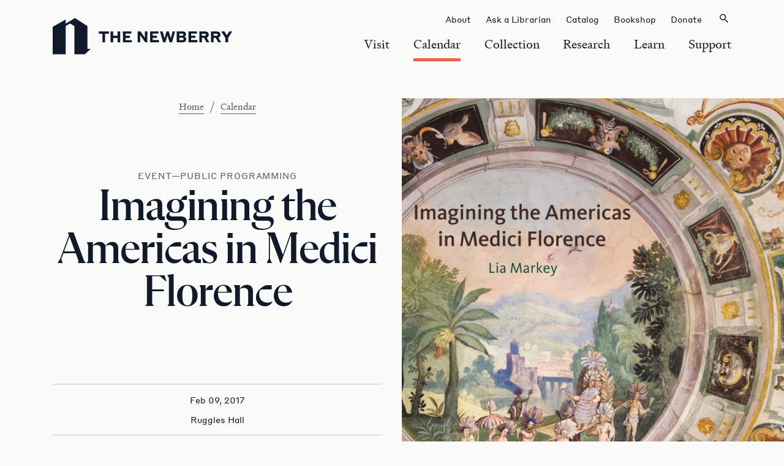

--- FILE ---
content_type: text/html; charset=UTF-8
request_url: https://www.newberry.org/calendar/imagining-the-americas-in-medici-florence
body_size: 12512
content:


<!DOCTYPE html>
<html lang="en-US">
	<head>
<meta charset="utf-8">
<meta name="viewport" content="width=device-width, initial-scale=1">
<!-- ENV: production -->

<meta name="generator" content="Craft CMS">

<link href="https://www.newberry.org/build/styles/main.css?id=984e3de23fe020da543a20076639b37e" rel="stylesheet">

<link rel="author" href="https://www.newberry.org/humans.txt">
<link rel="icon" href="https://www.newberry.org/build/images/favicon.ico?id=d41d8cd98f00b204e9800998ecf8427e" sizes="any">
<link rel="manifest" href="/site.webmanifest">

<!-- favicon -->
<link rel="apple-touch-icon" sizes="57x57" href="/favicon/apple-icon-57x57.png">
<link rel="apple-touch-icon" sizes="60x60" href="/favicon/apple-icon-60x60.png">
<link rel="apple-touch-icon" sizes="72x72" href="/favicon/apple-icon-72x72.png">
<link rel="apple-touch-icon" sizes="76x76" href="/favicon/apple-icon-76x76.png">
<link rel="apple-touch-icon" sizes="114x114" href="/favicon/apple-icon-114x114.png">
<link rel="apple-touch-icon" sizes="120x120" href="/favicon/apple-icon-120x120.png">
<link rel="apple-touch-icon" sizes="144x144" href="/favicon/apple-icon-144x144.png">
<link rel="apple-touch-icon" sizes="152x152" href="/favicon/apple-icon-152x152.png">
<link rel="apple-touch-icon" sizes="180x180" href="/favicon/apple-icon-180x180.png">
<link rel="icon" type="image/png" sizes="192x192"  href="/favicon/android-icon-192x192.png">
<link rel="icon" type="image/png" sizes="32x32" href="/favicon/favicon-32x32.png">
<link rel="icon" type="image/png" sizes="96x96" href="/favicon/favicon-96x96.png">
<link rel="icon" type="image/png" sizes="16x16" href="/favicon/favicon-16x16.png">
<link rel="manifest" href="/favicon/manifest.json">
<meta name="msapplication-TileColor" content="#ffffff">
<meta name="msapplication-TileImage" content="/favicon/ms-icon-144x144.png">
<meta name="theme-color" content="#ffffff">


<script>
	var ajax = new XMLHttpRequest();
	ajax.open('GET', '/build/spritemap.svg', true);
	ajax.send();
	ajax.onload = function(e) {
		var div = document.createElement('div');
		div.className = 'svg-defs d-none';
		div.setAttribute('aria-hidden', 'true');
		div.innerHTML = ajax.responseText;
		document.body.insertBefore(div, document.body.childNodes[0]);
	}
</script>
<title>Newberry Library | Imagining the Americas in Medici Florence</title>
<script>window.dataLayer = window.dataLayer || [];
function gtag(){dataLayer.push(arguments)};
gtag('js', new Date());
gtag('config', 'G-2W9031YBFM', {'send_page_view': true,'anonymize_ip': false,'link_attribution': false,'allow_display_features': false});
</script>
<script>dataLayer = [];
(function(w,d,s,l,i){w[l]=w[l]||[];w[l].push({'gtm.start':
new Date().getTime(),event:'gtm.js'});var f=d.getElementsByTagName(s)[0],
j=d.createElement(s),dl=l!='dataLayer'?'&l='+l:'';j.async=true;j.src=
'https://www.googletagmanager.com/gtm.js?id='+i+dl;f.parentNode.insertBefore(j,f);
})(window,document,'script','dataLayer','GTM-WGWKH4H');
</script>
<script>!function(f,b,e,v,n,t,s){if(f.fbq)return;n=f.fbq=function(){n.callMethod?
n.callMethod.apply(n,arguments):n.queue.push(arguments)};if(!f._fbq)f._fbq=n;
n.push=n;n.loaded=!0;n.version='2.0';n.queue=[];t=b.createElement(e);t.async=!0;
t.src=v;s=b.getElementsByTagName(e)[0];s.parentNode.insertBefore(t,s)}(window,
document,'script','https://connect.facebook.net/en_US/fbevents.js');
fbq('init', '1718021515100270');
fbq('track', 'PageView');
</script><meta name="generator" content="SEOmatic">
<meta name="referrer" content="no-referrer-when-downgrade">
<meta name="robots" content="all">
<meta content="en_US" property="og:locale">
<meta content="Newberry Library" property="og:site_name">
<meta content="website" property="og:type">
<meta content="https://www.newberry.org/calendar/imagining-the-americas-in-medici-florence" property="og:url">
<meta content="Imagining the Americas in Medici Florence" property="og:title">
<meta content="https://www.newberry.org/uploads/transforms/_1200x630_crop_center-center_82_none/Imaging-Americas.jpg?mtime=1662503537" property="og:image">
<meta content="1200" property="og:image:width">
<meta content="630" property="og:image:height">
<meta content="https://www.instagram.com/newberrylibrary/?hl=en" property="og:see_also">
<meta content="https://www.youtube.com/channel/UC_Xbrmk9KQz6tUyyBlvCxlg" property="og:see_also">
<meta content="https://www.linkedin.com/company/newberry-library/" property="og:see_also">
<meta content="https://www.facebook.com/NewberryLibrary" property="og:see_also">
<meta content="https://twitter.com/NewberryLibrary" property="og:see_also">
<meta name="twitter:card" content="summary_large_image">
<meta name="twitter:site" content="@NewberryLibrary">
<meta name="twitter:creator" content="@NewberryLibrary">
<meta name="twitter:title" content="Imagining the Americas in Medici Florence">
<meta name="twitter:image" content="https://www.newberry.org/uploads/transforms/_800x418_crop_center-center_82_none/Imaging-Americas.jpg?mtime=1662503537">
<meta name="twitter:image:width" content="800">
<meta name="twitter:image:height" content="418">
<link href="https://www.newberry.org/calendar/imagining-the-americas-in-medici-florence" rel="canonical">
<link href="https://www.newberry.org" rel="home">
<link type="text/plain" href="https://www.newberry.org/humans.txt" rel="author"></head>
	<body class=""><script async src="https://www.googletagmanager.com/gtag/js?id=G-2W9031YBFM"></script>

<noscript><iframe src="https://www.googletagmanager.com/ns.html?id=GTM-WGWKH4H"
height="0" width="0" style="display:none;visibility:hidden"></iframe></noscript>

<noscript><img height="1" width="1" style="display:none"
src="https://www.facebook.com/tr?id=1718021515100270&ev=PageView&noscript=1" /></noscript>

		<a class="skip-link button" href="#primary-content"><span>Skip to content</span></a>
		<div id="viewportMod" class="viewportMod" aria-hidden="true"></div>

		

<header class="site-navigation">
  <div class="mobile-masthead">
    <div class="container">
                <a href="/" class="site-logo site-logo--dark">
        <span>Newberry Library</span>
        <svg width="300" height="60" viewBox="0 0 300 60" fill="none" xmlns="http://www.w3.org/2000/svg" aria-hidden="true">
            <path fill-rule="evenodd" clip-rule="evenodd" d="M57.5954 51.0007H62.995L53.1461 60H35.9971V13.4341L28.6681 8.94169L21.5983 13.2613V60H0V14.6004L21.5983 2.40461V9.30166L36.861 0L57.5954 13.4629V51.0007ZM92.8873 22.2025H76.3143V25.9174H82.4194V40.1723H86.739V25.9174H92.8873V22.2025ZM99.986 33.1168H107.531V40.1723H111.851V22.2025H107.531V29.258H99.986V22.2025H95.6663V40.1723H99.986V33.1168ZM130.152 22.2601H116.17L116.213 40.1723H131.03V36.515H120.519V32.9441H127.617V29.3155H120.519V25.8022H130.152V22.2601ZM153.175 40.1723H156.689L156.732 22.2025H152.628V32.7857L145.429 22.2025H140.519V40.1723H144.709V28.1924L153.175 40.1723ZM186.624 40.1723L190.008 28.6532L193.406 40.1723H197.481L202.549 22.1737H198.46L195.422 33.5632L192.182 22.1737H188.294L185.098 33.4624L182.031 22.1737H177.509L182.765 40.1723H186.624ZM214.86 22.1449H205.242L205.227 40.0859H214.774C218.92 40.0859 221.066 38.0557 221.066 34.9455C221.096 33.9626 220.79 32.9988 220.198 32.2134C219.607 31.428 218.765 30.8679 217.812 30.6258C218.618 30.4075 219.33 29.9295 219.838 29.2658C220.345 28.6021 220.62 27.7897 220.62 26.9541C220.62 24.06 218.604 22.1449 214.86 22.1449ZM209.46 29.1572V25.615H214.154C215.436 25.615 216.257 26.2054 216.257 27.3861C216.257 28.5668 215.436 29.1572 214.154 29.1572H209.46ZM209.46 36.6446V32.6129H214.025C215.796 32.6129 216.703 33.2608 216.703 34.5999C216.703 35.939 215.796 36.6446 214.025 36.6446H209.46ZM251.851 22.1449C255.825 22.1449 258.172 23.988 258.172 27.5157V27.5733C258.237 28.6315 257.946 29.6812 257.346 30.5553C256.746 31.4294 255.871 32.0776 254.86 32.3969L259.18 40.1723H254.658L250.483 32.8577H246.955V40.1723H242.635V22.1449H251.851ZM251.779 25.9174H246.912V29.2868H251.779C252.859 29.2868 253.766 28.7396 253.766 27.6021C253.766 26.4646 252.859 25.9174 251.779 25.9174ZM274.169 32.4257L278.589 40.2011L274.068 40.1723L269.907 32.8577H266.379V40.1723H262.059V22.2313H271.231C275.206 22.2313 277.553 24.0744 277.553 27.6021C277.614 28.6696 277.313 29.7264 276.699 30.6017C276.085 31.477 275.193 32.1196 274.169 32.4257ZM271.246 25.9174H266.379V29.2868H271.246C271.489 29.3191 271.737 29.3 271.972 29.2309C272.208 29.1617 272.426 29.044 272.613 28.8853C272.8 28.7266 272.952 28.5304 273.059 28.3094C273.166 28.0883 273.225 27.8474 273.233 27.6021C273.233 26.4646 272.311 25.9174 271.246 25.9174ZM285.774 40.2011H290.31V32.9585L297.02 22.2025H292.239L288.208 28.5236L284.19 22.2025H278.82L285.774 32.8577V40.2011ZM175.062 22.2025H161.08V40.1723H175.926V36.4574H165.386V32.8865H172.484V29.258H165.386V25.7446H175.062V22.2025ZM238.647 22.2025H224.68L224.622 40.1723H239.482V36.4574H228.942V32.8865H236.141V29.258H228.942V25.7446H238.647V22.2025Z" fill="#111A2A"/>
        </svg>
    </a>


      <div class="nav-wrapper">
        <div class="container">
          <div class="nav-interior">
                        <nav class="primary-nav">
              <ul>
                                                            <li>
    <button class="nav-trigger panel-trigger" data-nav-item="visit">
      <span>Visit</span>
    </button>
  </li>

                                                                              <li>
    <button class="nav-trigger -is-current panel-trigger" data-nav-item="calendar">
      <span>Calendar</span>
    </button>
  </li>

                                                                              <li>
    <button class="nav-trigger panel-trigger" data-nav-item="collection">
      <span>Collection</span>
    </button>
  </li>

                                                                              <li>
    <button class="nav-trigger panel-trigger" data-nav-item="research">
      <span>Research</span>
    </button>
  </li>

                                                                              <li>
    <button class="nav-trigger panel-trigger" data-nav-item="learn">
      <span>Learn</span>
    </button>
  </li>

                                                                              <li>
    <button class="nav-trigger panel-trigger" data-nav-item="support">
      <span>Support</span>
    </button>
  </li>

                                                </ul>
            </nav>

                        <nav class="secondary-nav">
              <ul>
                                        <li>
    <a class="nav-trigger -small" href="https://www.newberry.org/about" >
      <span>About</span>
    </a>
  </li>

                                        <li>
    <a class="nav-trigger -small" href="https://www.newberry.org/collection/ask-a-librarian" >
      <span>Ask a Librarian</span>
    </a>
  </li>

                                        <li>
    <a class="nav-trigger -small" href="https://i-share-nby.primo.exlibrisgroup.com/discovery/search?vid=01CARLI_NBY:CARLI_NBY&amp;lang=en" target="_blank" rel="noopener">
      <span>Catalog</span>
    </a>
  </li>

                                        <li>
    <a class="nav-trigger -small" href="https://bookshop.newberry.org/?_gl=1*2cmze7*_ga*MTI1Mjk3MzMzNC4xNzMwMTM5OTQx*_ga_2W9031YBFM*MTczMTcwNzQ5Ny43LjAuMTczMTcwNzQ5Ny42MC4wLjA." target="_blank" rel="noopener">
      <span>Bookshop</span>
    </a>
  </li>

                                        <li>
    <a class="nav-trigger -small" href="https://www.newberry.org/support/make-a-gift" >
      <span>Donate</span>
    </a>
  </li>

                                
                <li>
                  <a class="nav-trigger -small" href="https://www.newberry.org/search">
                    <span>Search</span>
                  </a>
                </li>
              </ul>
            </nav>
          </div>

          <div class="nav-panels">
                                                
  <div class="nav-panel" data-nav-panel="visit">
    <div class="container">
              <button class="close-panel-trigger">
          Back
        </button>
      
              <ul class="nav-panel-items">
                                                                <li>
                <a href="https://www.newberry.org/visit">
                  Visit
                                  </a>
              </li>
                                                                            <li>
                <a href="https://www.newberry.org/collection/use-in-person/readers-card">
                  Readers Card
                                  </a>
              </li>
                                                                            <li>
                <a href="https://www.newberry.org/visit/group-and-class-visits">
                  Group &amp; Class Visits
                                  </a>
              </li>
                                                                            <li>
                <a href="https://www.newberry.org/visit/accessibility">
                  Accessibility
                                  </a>
              </li>
                                                                            <li>
                <a href="https://www.newberry.org/visit/visit-faq">
                  Visit FAQ
                                  </a>
              </li>
                              </ul>
          </div>
  </div>

                                                              
  <div class="nav-panel" data-nav-panel="calendar">
    <div class="container">
              <button class="close-panel-trigger">
          Back
        </button>
      
              <ul class="nav-panel-items">
                                                                <li>
                <a href="https://www.newberry.org/calendar">
                  Calendar
                                  </a>
              </li>
                                                                            <li>
                <a href="https://www.newberry.org/calendar/exhibitions">
                  Exhibitions
                                  </a>
              </li>
                                                                            <li>
                <a href="https://www.newberry.org/calendar/public-programs">
                  Public Programs
                                  </a>
              </li>
                              </ul>
          </div>
  </div>

                                                              
  <div class="nav-panel" data-nav-panel="collection">
    <div class="container">
              <button class="close-panel-trigger">
          Back
        </button>
      
              <ul class="nav-panel-items">
                                                                <li>
                <a href="https://www.newberry.org/collection">
                  Collection
                                  </a>
              </li>
                                                              
              <li>
                <a class="sub-nav-trigger">
                  Core Subjects
                  <span class="icon icon--expand"></span>
                </a>
                <ul class="sub-nav">
                                                                              <li>
                      <a href="https://www.newberry.org/collection/subjects/american-history-and-culture">
                        American History &amp; Culture
                                              </a>
                    </li>
                                                                              <li>
                      <a href="https://www.newberry.org/collection/subjects/american-indian-and-indigenous-studies">
                        American Indian &amp; Indigenous Studies
                                              </a>
                    </li>
                                                                              <li>
                      <a href="https://www.newberry.org/collection/subjects/chicago-and-the-midwest">
                        Chicago &amp; the Midwest
                                              </a>
                    </li>
                                                                              <li>
                      <a href="https://www.newberry.org/collection/subjects/genealogy-and-local-history">
                        Genealogy &amp; Local History
                                              </a>
                    </li>
                                                                              <li>
                      <a href="https://www.newberry.org/collection/subjects/history-of-the-book">
                        History of the Book
                                              </a>
                    </li>
                                                                              <li>
                      <a href="https://www.newberry.org/collection/subjects/maps-travel-and-exploration">
                        Maps, Travel, &amp; Exploration
                                              </a>
                    </li>
                                                                              <li>
                      <a href="https://www.newberry.org/collection/subjects/medieval-renaissance-and-early-modern-studies">
                        Medieval, Renaissance, &amp; Early Modern Studies
                                              </a>
                    </li>
                                                                              <li>
                      <a href="https://www.newberry.org/collection/subjects/modern-manuscripts-and-archives">
                        Modern Manuscripts &amp; Archives
                                              </a>
                    </li>
                                                                              <li>
                      <a href="https://www.newberry.org/collection/subjects/performing-arts">
                        Performing Arts
                                              </a>
                    </li>
                                                                              <li>
                      <a href="https://www.newberry.org/collection/subjects/postcards">
                        Postcards
                                              </a>
                    </li>
                                                                              <li>
                      <a href="https://www.newberry.org/collection/subjects/religion">
                        Religion
                                              </a>
                    </li>
                                  </ul>
              </li>
                                                                            <li>
                <a href="https://collections.newberry.org/?_gl=1*dpvl0a*_ga*MTI1Mjk3MzMzNC4xNzMwMTM5OTQx*_ga_2W9031YBFM*MTczMTcwNzQ5Ny43LjEuMTczMTcwOTAzOC42MC4wLjA." target="_blank" rel="noopener">
                  Digital Collection
                  <span class="icon icon--external"></span>                </a>
              </li>
                                                                            <li>
                <a href="https://archives.newberry.org" target="_blank" rel="noopener">
                  Modern Manuscripts &amp; Archives
                  <span class="icon icon--external"></span>                </a>
              </li>
                                                                            <li>
                <a href="https://www.newberry.org/collection/order-digital-files">
                  Order Digital Files
                                  </a>
              </li>
                                                                            <li>
                <a href="https://www.newberry.org/collection/faq">
                  Collection FAQ
                                  </a>
              </li>
                              </ul>
          </div>
  </div>

                                                              
  <div class="nav-panel" data-nav-panel="research">
    <div class="container">
              <button class="close-panel-trigger">
          Back
        </button>
      
              <ul class="nav-panel-items">
                                                                <li>
                <a href="https://www.newberry.org/research">
                  Research
                                  </a>
              </li>
                                                              
              <li>
                <a class="sub-nav-trigger">
                  Use the Library
                  <span class="icon icon--expand"></span>
                </a>
                <ul class="sub-nav">
                                                                              <li>
                      <a href="https://www.newberry.org/collection/use-in-person">
                        Use the Collection in Person
                                              </a>
                    </li>
                                                                              <li>
                      <a href="https://www.newberry.org/collection/ask-a-librarian">
                        Ask a Librarian
                                              </a>
                    </li>
                                                                              <li>
                      <a href="https://requests.newberry.org/" target="_blank" rel="noopener">
                        Login to Your Account
                        <span class="icon icon--external"></span>                      </a>
                    </li>
                                                                              <li>
                      <a href="https://www.newberry.org/collection/research-guides">
                        Research Guides
                                              </a>
                    </li>
                                                                              <li>
                      <a href="https://i-share-nby.primo.exlibrisgroup.com/discovery/search?vid=01CARLI_NBY:CARLI_NBY&amp;lang=en" target="_blank" rel="noopener">
                        Catalog
                        <span class="icon icon--external"></span>                      </a>
                    </li>
                                                                              <li>
                      <a href="https://www.newberry.org/collection/use-in-person/databases">
                        Databases
                                              </a>
                    </li>
                                  </ul>
              </li>
                                                              
              <li>
                <a class="sub-nav-trigger">
                  Research Centers
                  <span class="icon icon--expand"></span>
                </a>
                <ul class="sub-nav">
                                                                              <li>
                      <a href="https://www.newberry.org/research/research-centers/renaissance-studies">
                        Center for Renaissance Studies
                                              </a>
                    </li>
                                                                              <li>
                      <a href="https://www.newberry.org/research/research-centers/mcnickle-center">
                        D’Arcy McNickle Center for American Indian &amp; Indigenous Studies
                                              </a>
                    </li>
                                                                              <li>
                      <a href="https://www.newberry.org/research/research-centers/smith-center">
                        Hermon Dunlap Smith Center for the History of Cartography
                                              </a>
                    </li>
                                  </ul>
              </li>
                                                                            <li>
                <a href="https://www.newberry.org/research/fellowships">
                  Fellowships
                                  </a>
              </li>
                                                                            <li>
                <a href="https://www.newberry.org/research/artists-in-residence">
                  Artists in Residence
                                  </a>
              </li>
                                                                            <li>
                <a href="https://www.newberry.org/research/scholars-in-residence">
                  Scholars in Residence
                                  </a>
              </li>
                                                                            <li>
                <a href="https://www.newberry.org/research/scholarly-seminars">
                  Scholarly Seminars
                                  </a>
              </li>
                              </ul>
          </div>
  </div>

                                                              
  <div class="nav-panel" data-nav-panel="learn">
    <div class="container">
              <button class="close-panel-trigger">
          Back
        </button>
      
              <ul class="nav-panel-items">
                                                                <li>
                <a href="https://www.newberry.org/learn">
                  Learn
                                  </a>
              </li>
                                                                            <li>
                <a href="https://www.newberry.org/learn/adult-education-classes">
                  Adult Education Classes
                                  </a>
              </li>
                                                                            <li>
                <a href="https://www.newberry.org/learn/teacher-programs">
                  Teacher Programs
                                  </a>
              </li>
                                                                            <li>
                <a href="https://www.newberry.org/learn/undergraduate-learning">
                  Undergraduate Learning
                                  </a>
              </li>
                                                                            <li>
                <a href="https://www.newberry.org/calendar/the-pattis-family-foundation-chicago-book-award">
                  The Pattis Family Foundation Chicago Book Award
                                  </a>
              </li>
                              </ul>
          </div>
  </div>

                                                              
  <div class="nav-panel" data-nav-panel="support">
    <div class="container">
              <button class="close-panel-trigger">
          Back
        </button>
      
              <ul class="nav-panel-items">
                                                                <li>
                <a href="https://www.newberry.org/support">
                  Support
                                  </a>
              </li>
                                                                            <li>
                <a href="https://www.newberry.org/support/make-a-gift">
                  Make a Gift
                                  </a>
              </li>
                                                                            <li>
                <a href="https://www.newberry.org/support/giving-societies">
                  Giving Societies
                                  </a>
              </li>
                                                                            <li>
                <a href="https://www.newberry.org/support/volunteer">
                  Volunteer
                                  </a>
              </li>
                                                                            <li>
                <a href="https://www.newberry.org/support/donate-books">
                  Donate Books &amp; Materials
                                  </a>
              </li>
                                                                            <li>
                <a href="https://www.newberry.org/support/donor-digest">
                  Donor Digest
                                  </a>
              </li>
                              </ul>
          </div>
  </div>

                                    </div>
        </div>
      </div>

                <button type="button" class="button button--fries">
        <span>Toggle mobile menu</span>
    </button>

    </div>
  </div>

  <div class="desktop-masthead">
    <div class="container">
                <a href="/" class="site-logo site-logo--dark">
        <span>Newberry Library</span>
        <svg width="300" height="60" viewBox="0 0 300 60" fill="none" xmlns="http://www.w3.org/2000/svg" aria-hidden="true">
            <path fill-rule="evenodd" clip-rule="evenodd" d="M57.5954 51.0007H62.995L53.1461 60H35.9971V13.4341L28.6681 8.94169L21.5983 13.2613V60H0V14.6004L21.5983 2.40461V9.30166L36.861 0L57.5954 13.4629V51.0007ZM92.8873 22.2025H76.3143V25.9174H82.4194V40.1723H86.739V25.9174H92.8873V22.2025ZM99.986 33.1168H107.531V40.1723H111.851V22.2025H107.531V29.258H99.986V22.2025H95.6663V40.1723H99.986V33.1168ZM130.152 22.2601H116.17L116.213 40.1723H131.03V36.515H120.519V32.9441H127.617V29.3155H120.519V25.8022H130.152V22.2601ZM153.175 40.1723H156.689L156.732 22.2025H152.628V32.7857L145.429 22.2025H140.519V40.1723H144.709V28.1924L153.175 40.1723ZM186.624 40.1723L190.008 28.6532L193.406 40.1723H197.481L202.549 22.1737H198.46L195.422 33.5632L192.182 22.1737H188.294L185.098 33.4624L182.031 22.1737H177.509L182.765 40.1723H186.624ZM214.86 22.1449H205.242L205.227 40.0859H214.774C218.92 40.0859 221.066 38.0557 221.066 34.9455C221.096 33.9626 220.79 32.9988 220.198 32.2134C219.607 31.428 218.765 30.8679 217.812 30.6258C218.618 30.4075 219.33 29.9295 219.838 29.2658C220.345 28.6021 220.62 27.7897 220.62 26.9541C220.62 24.06 218.604 22.1449 214.86 22.1449ZM209.46 29.1572V25.615H214.154C215.436 25.615 216.257 26.2054 216.257 27.3861C216.257 28.5668 215.436 29.1572 214.154 29.1572H209.46ZM209.46 36.6446V32.6129H214.025C215.796 32.6129 216.703 33.2608 216.703 34.5999C216.703 35.939 215.796 36.6446 214.025 36.6446H209.46ZM251.851 22.1449C255.825 22.1449 258.172 23.988 258.172 27.5157V27.5733C258.237 28.6315 257.946 29.6812 257.346 30.5553C256.746 31.4294 255.871 32.0776 254.86 32.3969L259.18 40.1723H254.658L250.483 32.8577H246.955V40.1723H242.635V22.1449H251.851ZM251.779 25.9174H246.912V29.2868H251.779C252.859 29.2868 253.766 28.7396 253.766 27.6021C253.766 26.4646 252.859 25.9174 251.779 25.9174ZM274.169 32.4257L278.589 40.2011L274.068 40.1723L269.907 32.8577H266.379V40.1723H262.059V22.2313H271.231C275.206 22.2313 277.553 24.0744 277.553 27.6021C277.614 28.6696 277.313 29.7264 276.699 30.6017C276.085 31.477 275.193 32.1196 274.169 32.4257ZM271.246 25.9174H266.379V29.2868H271.246C271.489 29.3191 271.737 29.3 271.972 29.2309C272.208 29.1617 272.426 29.044 272.613 28.8853C272.8 28.7266 272.952 28.5304 273.059 28.3094C273.166 28.0883 273.225 27.8474 273.233 27.6021C273.233 26.4646 272.311 25.9174 271.246 25.9174ZM285.774 40.2011H290.31V32.9585L297.02 22.2025H292.239L288.208 28.5236L284.19 22.2025H278.82L285.774 32.8577V40.2011ZM175.062 22.2025H161.08V40.1723H175.926V36.4574H165.386V32.8865H172.484V29.258H165.386V25.7446H175.062V22.2025ZM238.647 22.2025H224.68L224.622 40.1723H239.482V36.4574H228.942V32.8865H236.141V29.258H228.942V25.7446H238.647V22.2025Z" fill="#111A2A"/>
        </svg>
    </a>


      <div class="nav-wrapper">
                <nav class="primary-nav">
          <ul>
                                                <li>
    <button class="nav-trigger desktop-panel-trigger" data-desktop-nav-item="visit">
      <span>Visit</span>
    </button>
  </li>

                                                              <li>
    <button class="nav-trigger -is-current desktop-panel-trigger" data-desktop-nav-item="calendar">
      <span>Calendar</span>
    </button>
  </li>

                                                              <li>
    <button class="nav-trigger desktop-panel-trigger" data-desktop-nav-item="collection">
      <span>Collection</span>
    </button>
  </li>

                                                              <li>
    <button class="nav-trigger desktop-panel-trigger" data-desktop-nav-item="research">
      <span>Research</span>
    </button>
  </li>

                                                              <li>
    <button class="nav-trigger desktop-panel-trigger" data-desktop-nav-item="learn">
      <span>Learn</span>
    </button>
  </li>

                                                              <li>
    <button class="nav-trigger desktop-panel-trigger" data-desktop-nav-item="support">
      <span>Support</span>
    </button>
  </li>

                                    </ul>
        </nav>

                <nav class="secondary-nav">
          <ul>
                                <li>
    <a class="nav-trigger -small" href="https://www.newberry.org/about" >
      <span>About</span>
    </a>
  </li>

                                <li>
    <a class="nav-trigger -small" href="https://www.newberry.org/collection/ask-a-librarian" >
      <span>Ask a Librarian</span>
    </a>
  </li>

                                <li>
    <a class="nav-trigger -small" href="https://i-share-nby.primo.exlibrisgroup.com/discovery/search?vid=01CARLI_NBY:CARLI_NBY&amp;lang=en" target="_blank" rel="noopener">
      <span>Catalog</span>
    </a>
  </li>

                                <li>
    <a class="nav-trigger -small" href="https://bookshop.newberry.org/?_gl=1*2cmze7*_ga*MTI1Mjk3MzMzNC4xNzMwMTM5OTQx*_ga_2W9031YBFM*MTczMTcwNzQ5Ny43LjAuMTczMTcwNzQ5Ny42MC4wLjA." target="_blank" rel="noopener">
      <span>Bookshop</span>
    </a>
  </li>

                                <li>
    <a class="nav-trigger -small" href="https://www.newberry.org/support/make-a-gift" >
      <span>Donate</span>
    </a>
  </li>

            
            <li>
              <button type="button" class="button button--search nav-trigger desktop-panel-trigger" data-desktop-nav-item="search">
                <span>Search</span>
                <svg class="icon icon--search" version="1.1" xmlns="http://www.w3.org/2000/svg" xmlns:xlink="http://www.w3.org/1999/xlink" x="0px" y="0px" viewBox="0 0 26 26" style="enable-background: new 0 0 26 26;" xml:space="preserve">
<style type="text/css">
	.st0{fill-rule:evenodd;clip-rule:evenodd;fill:#111A2A;}
</style>
<path class="st0" d="M15,10.7c0,2.2-1.8,4-4,4s-4-1.8-4-4s1.8-4,4-4S15,8.5,15,10.7z M14.2,15.3c-0.9,0.6-2,1-3.2,1
	c-3,0-5.5-2.5-5.5-5.5S8,5.2,11,5.2s5.5,2.5,5.5,5.5c0,1.4-0.5,2.7-1.4,3.7l5.4,5.1l-1.2,1.2L14.2,15.3z"/>
</svg>

              </button>
            </li>
          </ul>
        </nav>

        <div class="desktop-nav-panels">
          <div class="desktop-nav-panels-background">
            <div class="container">
              <div></div>
            </div>
          </div>

                                          
  <div class="desktop-nav-panel" data-desktop-nav-panel="visit">
    <div class="container">
      
              <div class="nav-panel-items">
              <ul>
                                                                <li>
                <a href="https://www.newberry.org/visit">
                  Visit
                                  </a>
              </li>
                                                                            <li>
                <a href="https://www.newberry.org/collection/use-in-person/readers-card">
                  Readers Card
                                  </a>
              </li>
                                                                            <li>
                <a href="https://www.newberry.org/visit/group-and-class-visits">
                  Group &amp; Class Visits
                                  </a>
              </li>
                                                                            <li>
                <a href="https://www.newberry.org/visit/accessibility">
                  Accessibility
                                  </a>
              </li>
                                                                            <li>
                <a href="https://www.newberry.org/visit/visit-faq">
                  Visit FAQ
                                  </a>
              </li>
                              </ul>
              </div>
          </div>
  </div>

                                                      
  <div class="desktop-nav-panel" data-desktop-nav-panel="calendar">
    <div class="container">
      
              <div class="nav-panel-items">
              <ul>
                                                                <li>
                <a href="https://www.newberry.org/calendar">
                  Calendar
                                  </a>
              </li>
                                                                            <li>
                <a href="https://www.newberry.org/calendar/exhibitions">
                  Exhibitions
                                  </a>
              </li>
                                                                            <li>
                <a href="https://www.newberry.org/calendar/public-programs">
                  Public Programs
                                  </a>
              </li>
                              </ul>
              </div>
          </div>
  </div>

                                                      
  <div class="desktop-nav-panel" data-desktop-nav-panel="collection">
    <div class="container">
      
              <div class="nav-panel-items">
              <ul>
                                                                <li>
                <a href="https://www.newberry.org/collection">
                  Collection
                                  </a>
              </li>
                                                              
              <li>
                <a class="desktop-sub-nav-trigger">
                  Core Subjects
                  <span class="icon icon--expand"></span>
                </a>
                <ul class="desktop-sub-nav">
                                                                              <li>
                      <a href="https://www.newberry.org/collection/subjects/american-history-and-culture">
                        American History &amp; Culture
                                              </a>
                    </li>
                                                                              <li>
                      <a href="https://www.newberry.org/collection/subjects/american-indian-and-indigenous-studies">
                        American Indian &amp; Indigenous Studies
                                              </a>
                    </li>
                                                                              <li>
                      <a href="https://www.newberry.org/collection/subjects/chicago-and-the-midwest">
                        Chicago &amp; the Midwest
                                              </a>
                    </li>
                                                                              <li>
                      <a href="https://www.newberry.org/collection/subjects/genealogy-and-local-history">
                        Genealogy &amp; Local History
                                              </a>
                    </li>
                                                                              <li>
                      <a href="https://www.newberry.org/collection/subjects/history-of-the-book">
                        History of the Book
                                              </a>
                    </li>
                                                                              <li>
                      <a href="https://www.newberry.org/collection/subjects/maps-travel-and-exploration">
                        Maps, Travel, &amp; Exploration
                                              </a>
                    </li>
                                                                              <li>
                      <a href="https://www.newberry.org/collection/subjects/medieval-renaissance-and-early-modern-studies">
                        Medieval, Renaissance, &amp; Early Modern Studies
                                              </a>
                    </li>
                                                                              <li>
                      <a href="https://www.newberry.org/collection/subjects/modern-manuscripts-and-archives">
                        Modern Manuscripts &amp; Archives
                                              </a>
                    </li>
                                                                              <li>
                      <a href="https://www.newberry.org/collection/subjects/performing-arts">
                        Performing Arts
                                              </a>
                    </li>
                                                                              <li>
                      <a href="https://www.newberry.org/collection/subjects/postcards">
                        Postcards
                                              </a>
                    </li>
                                                                              <li>
                      <a href="https://www.newberry.org/collection/subjects/religion">
                        Religion
                                              </a>
                    </li>
                                  </ul>
              </li>
                                                                            <li>
                <a href="https://collections.newberry.org/?_gl=1*dpvl0a*_ga*MTI1Mjk3MzMzNC4xNzMwMTM5OTQx*_ga_2W9031YBFM*MTczMTcwNzQ5Ny43LjEuMTczMTcwOTAzOC42MC4wLjA." target="_blank" rel="noopener">
                  Digital Collection
                  <span class="icon icon--external"></span>                </a>
              </li>
                                                                            <li>
                <a href="https://archives.newberry.org" target="_blank" rel="noopener">
                  Modern Manuscripts &amp; Archives
                  <span class="icon icon--external"></span>                </a>
              </li>
                                                                            <li>
                <a href="https://www.newberry.org/collection/order-digital-files">
                  Order Digital Files
                                  </a>
              </li>
                                                                            <li>
                <a href="https://www.newberry.org/collection/faq">
                  Collection FAQ
                                  </a>
              </li>
                              </ul>
              </div>
          </div>
  </div>

                                                      
  <div class="desktop-nav-panel" data-desktop-nav-panel="research">
    <div class="container">
      
              <div class="nav-panel-items">
              <ul>
                                                                <li>
                <a href="https://www.newberry.org/research">
                  Research
                                  </a>
              </li>
                                                              
              <li>
                <a class="desktop-sub-nav-trigger">
                  Use the Library
                  <span class="icon icon--expand"></span>
                </a>
                <ul class="desktop-sub-nav">
                                                                              <li>
                      <a href="https://www.newberry.org/collection/use-in-person">
                        Use the Collection in Person
                                              </a>
                    </li>
                                                                              <li>
                      <a href="https://www.newberry.org/collection/ask-a-librarian">
                        Ask a Librarian
                                              </a>
                    </li>
                                                                              <li>
                      <a href="https://requests.newberry.org/" target="_blank" rel="noopener">
                        Login to Your Account
                        <span class="icon icon--external"></span>                      </a>
                    </li>
                                                                              <li>
                      <a href="https://www.newberry.org/collection/research-guides">
                        Research Guides
                                              </a>
                    </li>
                                                                              <li>
                      <a href="https://i-share-nby.primo.exlibrisgroup.com/discovery/search?vid=01CARLI_NBY:CARLI_NBY&amp;lang=en" target="_blank" rel="noopener">
                        Catalog
                        <span class="icon icon--external"></span>                      </a>
                    </li>
                                                                              <li>
                      <a href="https://www.newberry.org/collection/use-in-person/databases">
                        Databases
                                              </a>
                    </li>
                                  </ul>
              </li>
                                                              
              <li>
                <a class="desktop-sub-nav-trigger">
                  Research Centers
                  <span class="icon icon--expand"></span>
                </a>
                <ul class="desktop-sub-nav">
                                                                              <li>
                      <a href="https://www.newberry.org/research/research-centers/renaissance-studies">
                        Center for Renaissance Studies
                                              </a>
                    </li>
                                                                              <li>
                      <a href="https://www.newberry.org/research/research-centers/mcnickle-center">
                        D’Arcy McNickle Center for American Indian &amp; Indigenous Studies
                                              </a>
                    </li>
                                                                              <li>
                      <a href="https://www.newberry.org/research/research-centers/smith-center">
                        Hermon Dunlap Smith Center for the History of Cartography
                                              </a>
                    </li>
                                  </ul>
              </li>
                                                                            <li>
                <a href="https://www.newberry.org/research/fellowships">
                  Fellowships
                                  </a>
              </li>
                                                                            <li>
                <a href="https://www.newberry.org/research/artists-in-residence">
                  Artists in Residence
                                  </a>
              </li>
                                                                            <li>
                <a href="https://www.newberry.org/research/scholars-in-residence">
                  Scholars in Residence
                                  </a>
              </li>
                                                                            <li>
                <a href="https://www.newberry.org/research/scholarly-seminars">
                  Scholarly Seminars
                                  </a>
              </li>
                              </ul>
              </div>
          </div>
  </div>

                                                      
  <div class="desktop-nav-panel" data-desktop-nav-panel="learn">
    <div class="container">
      
              <div class="nav-panel-items">
              <ul>
                                                                <li>
                <a href="https://www.newberry.org/learn">
                  Learn
                                  </a>
              </li>
                                                                            <li>
                <a href="https://www.newberry.org/learn/adult-education-classes">
                  Adult Education Classes
                                  </a>
              </li>
                                                                            <li>
                <a href="https://www.newberry.org/learn/teacher-programs">
                  Teacher Programs
                                  </a>
              </li>
                                                                            <li>
                <a href="https://www.newberry.org/learn/undergraduate-learning">
                  Undergraduate Learning
                                  </a>
              </li>
                                                                            <li>
                <a href="https://www.newberry.org/calendar/the-pattis-family-foundation-chicago-book-award">
                  The Pattis Family Foundation Chicago Book Award
                                  </a>
              </li>
                              </ul>
              </div>
          </div>
  </div>

                                                      
  <div class="desktop-nav-panel" data-desktop-nav-panel="support">
    <div class="container">
      
              <div class="nav-panel-items">
              <ul>
                                                                <li>
                <a href="https://www.newberry.org/support">
                  Support
                                  </a>
              </li>
                                                                            <li>
                <a href="https://www.newberry.org/support/make-a-gift">
                  Make a Gift
                                  </a>
              </li>
                                                                            <li>
                <a href="https://www.newberry.org/support/giving-societies">
                  Giving Societies
                                  </a>
              </li>
                                                                            <li>
                <a href="https://www.newberry.org/support/volunteer">
                  Volunteer
                                  </a>
              </li>
                                                                            <li>
                <a href="https://www.newberry.org/support/donate-books">
                  Donate Books &amp; Materials
                                  </a>
              </li>
                                                                            <li>
                <a href="https://www.newberry.org/support/donor-digest">
                  Donor Digest
                                  </a>
              </li>
                              </ul>
              </div>
          </div>
  </div>

                      
          <div class="desktop-nav-panel" data-desktop-nav-panel="search">
            <div class="container">
              <div class="nav-panel-items">
                                                  
  <form id="searchForm" onSubmit="return searchFormSubmit();" method="post" class="search-form">
    <div class="container">
            
      <div class="row">
        <div class="col">
          <div class="search-form-elements">
            <div>
              <div class="form-element" data-type="search">
                <label for="searchFormSearchTerm" class="search-label">Search</label>
                <input id="searchFormSearchTerm" type="text" name="q" aria-label="Search" placeholder="Search..." class="search-input" style="max-width:100%;" />
              </div>
              <button type="submit" value="submit" class="submit-bttn" aria-label="Search"></button>
            </div>
            
            <div class="search-form-elements__controls">
              <div class="input-bank">
                <h5>Show Results for:</h5>
                
                <div class="form-element" data-type="radio">
                  <label>
                    Website
                    <input type="radio" name="search-criteria" value="website" checked="checked" />
                    <span class="circle"></span>
                  </label>
                </div>
                            
                <div class="form-element" data-type="radio">
                  <label>
                    Library Catalog
                    <input type="radio" name="search-criteria" value="catalog" />
                    <span class="circle"></span>
                  </label>
                </div>
              </div>
                
                  <a href="https://i-share-nby.primo.exlibrisgroup.com/discovery/search?vid=01CARLI_NBY:CARLI_NBY&amp;lang=en" class="link link--secondary" target="_blank">
        <span>Go to catalog</span>
            </a>

            </div>
          </div>
        </div>
      </div>
    </div>
  </form>
  
  
              </div>
            </div>
          </div>
        </div>
      </div>
    </div>
  </div>

</header>





		<main class="primary-content" id="primary-content">
			<article class="article">
		
	    						
    										
  


			
        
    <section class="herospace herospace--article-page">
        <div class="container">
            <div class="row">
                <div class="col-12 col-lg-6">
                    <div class="center-content">
                                                              <div class="breadcrumbs">
                            <a href="/">Home</a>
                                    <span>/</span>
                                            <a href="/calendar">Calendar</a>
                                    </div>
    
                                                
                                                        <p class="tag-label">Event&#8212;Public Programming</p>
  
                                                
                        <h1>Imagining the Americas in Medici Florence</h1>
                                                
                                                
                        <div class="meta-data">
                                                                                                                                    <p>Feb 09, 2017</p>
                                                                                                                                    <p>Ruggles Hall</p>
                                                                                                                                </div>
                        
                                            </div>
                </div>

                <div class="col-12 col-lg-6">
                    <div class="feature-image">
                                                <figure>
                            <img src="https://www.newberry.org/uploads/transforms/_autoLarge/10583/Imaging-Americas.webp" alt="NULL" title="Imaging Americas">
                        </figure>
                                                                          
                                            </div>
                </div>
            </div>
        </div>
    </section>

		
				<!-- event.drupalBody -->
		<div class="article__body">
			<div class="container">
																																																					
					    <section>
        <div class="container">
            <div class="row justify-content-center">
                <div class="col-12 col-md-10 col-lg-8 col-xxl-6">
                    <div class="swiper swiper--article">
                        <div class="swiper-wrapper">
                                                            <div class="swiper-slide">
                                    <div class="swiper-image"
                                      role="img"
                                      style="background-image: url('https://www.newberry.org/uploads/transforms/_large3x2/10583/Imaging-Americas.webp');"
                                      aria-label="Imaging Americas"
                                      title="NULL"></div>
                                                                    </div>
                                                            <div class="swiper-slide">
                                    <div class="swiper-image"
                                      role="img"
                                      style="background-image: url('https://www.newberry.org/uploads/transforms/_large3x2/6836/LiaMarkey.webp');"
                                      aria-label="Lia Markey"
                                      title="NULL"></div>
                                                                    </div>
                                                    </div>
                        <div class="swiper-button-next">
                            <svg class="icon icon--caret-right" version="1.1" xmlns="http://www.w3.org/2000/svg" xmlns:xlink="http://www.w3.org/1999/xlink" x="0px" y="0px" viewBox="0 0 26 26" style="enable-background: new 0 0 26 26;" xml:space="preserve">
<style type="text/css">
	.st0{fill:#111A2A;}
</style>
<path class="st0" d="M20.1,13L6.4,3.5L5.9,4l7.9,9l-7.9,8.9l0.5,0.6L20.1,13z"/>
</svg>

                        </div>
                        <div class="swiper-button-prev">
                            <svg class="icon icon--caret-left" version="1.1" xmlns="http://www.w3.org/2000/svg" xmlns:xlink="http://www.w3.org/1999/xlink" x="0px" y="0px" viewBox="0 0 26 26" style="enable-background: new 0 0 26 26;" xml:space="preserve">
<style type="text/css">
	.st0{fill:#111A2A;}
</style>
<path class="st0" d="M5.9,13l13.7,9.5l0.5-0.5l-7.9-9l7.9-8.9l-0.5-0.6L5.9,13z"/>
</svg>

                        </div>
                    </div>
                </div>
            </div>
        </div>
    </section>

								
				<section class="text-block">
					<div class="container">
						<div class="row justify-content-center">
							<div class="col-12 col-md-10 col-lg-8 col-xxl-6">
								<p><a href="https://soundcloud.com/newberrylibrary/imagining-the-americas-in-medici-florence">Listen to the audio</a> of this program.</p>

<p>The first full-length study of the impact of European contact with the Americas on Italian Renaissance art and culture, <em>Imagining the Americas in Medici Florence</em> demonstrates that the Medici grand dukes of Florence were not only great patrons of artists but also early conservators of American culture.</p>

<p>In collecting New World objects such as featherwork, codices, turquoise, and live plants and animals, the Medici grand dukes undertook a "vicarious conquest" of the Americas. As a result of their efforts, Renaissance Florence boasted one of the largest collections of objects from the New World as well as representations of the Americas in a variety of media. Through a close examination of archival sources, including inventories and Medici letters, Lia Markey uncovers the provenance, history, and meaning of goods from and images of the Americas in Medici collections, and she shows how these novelties were incorporated into the culture of the Florentine court.</p>

<p>This volume presents a vivid exploration of the New World as it existed in the minds of the Medici and their contemporaries. Scholars of Italian and American art history will especially welcome and benefit from Dr. Markey’s insight.</p>

<p><em><strong>Imagining the Americas</strong> </em>will be available for purchase in the Newberry Bookstore at the <strong>discounted price </strong>of $65 (list price $79.95). Your purchase helps support the Newberry Library and this program’s featured author.</p>

<p><a href="https://www.newberry.org/sites/default/files/calendar-attachments/RenaissanceFlorenceAndNewWorld-CollectionHandout.pdf">Download a PDF flyer</a> of this program to post and distribute.</p>

<p><a href="/node/6333">Lia Markey</a> is Director of the <a href="/node/92">Newberry Center for Renaissance Studies</a>. She has taught at the University of Pennsylvania and Princeton University and has held fellowships at Harvard University’s Villa I Tatti and the Metropolitan Museum of Art.</p>
							</div>
						</div>
					</div>
				</section>
			</div>
		</div>
	
		


		</article>
		</main>

		

<footer class="site-footer" id="site-footer">
    <div class="container">
        <div class="row justify-content-lg-between">
            <div class="col-8 col-lg-2">
                    <a href="/" class="site-logo site-logo--light">
        <span>Newberry Library</span>
        <svg width="300" height="60" viewBox="0 0 300 60" fill="none" xmlns="http://www.w3.org/2000/svg" aria-hidden="true">
            <path fill-rule="evenodd" clip-rule="evenodd" d="M57.5954 51.0007H62.995L53.1461 60H35.9971V13.4341L28.6681 8.94169L21.5983 13.2613V60H0V14.6004L21.5983 2.40461V9.30166L36.861 0L57.5954 13.4629V51.0007ZM92.8873 22.2025H76.3143V25.9174H82.4194V40.1723H86.739V25.9174H92.8873V22.2025ZM99.986 33.1168H107.531V40.1723H111.851V22.2025H107.531V29.258H99.986V22.2025H95.6663V40.1723H99.986V33.1168ZM130.152 22.2601H116.17L116.213 40.1723H131.03V36.515H120.519V32.9441H127.617V29.3155H120.519V25.8022H130.152V22.2601ZM153.175 40.1723H156.689L156.732 22.2025H152.628V32.7857L145.429 22.2025H140.519V40.1723H144.709V28.1924L153.175 40.1723ZM186.624 40.1723L190.008 28.6532L193.406 40.1723H197.481L202.549 22.1737H198.46L195.422 33.5632L192.182 22.1737H188.294L185.098 33.4624L182.031 22.1737H177.509L182.765 40.1723H186.624ZM214.86 22.1449H205.242L205.227 40.0859H214.774C218.92 40.0859 221.066 38.0557 221.066 34.9455C221.096 33.9626 220.79 32.9988 220.198 32.2134C219.607 31.428 218.765 30.8679 217.812 30.6258C218.618 30.4075 219.33 29.9295 219.838 29.2658C220.345 28.6021 220.62 27.7897 220.62 26.9541C220.62 24.06 218.604 22.1449 214.86 22.1449ZM209.46 29.1572V25.615H214.154C215.436 25.615 216.257 26.2054 216.257 27.3861C216.257 28.5668 215.436 29.1572 214.154 29.1572H209.46ZM209.46 36.6446V32.6129H214.025C215.796 32.6129 216.703 33.2608 216.703 34.5999C216.703 35.939 215.796 36.6446 214.025 36.6446H209.46ZM251.851 22.1449C255.825 22.1449 258.172 23.988 258.172 27.5157V27.5733C258.237 28.6315 257.946 29.6812 257.346 30.5553C256.746 31.4294 255.871 32.0776 254.86 32.3969L259.18 40.1723H254.658L250.483 32.8577H246.955V40.1723H242.635V22.1449H251.851ZM251.779 25.9174H246.912V29.2868H251.779C252.859 29.2868 253.766 28.7396 253.766 27.6021C253.766 26.4646 252.859 25.9174 251.779 25.9174ZM274.169 32.4257L278.589 40.2011L274.068 40.1723L269.907 32.8577H266.379V40.1723H262.059V22.2313H271.231C275.206 22.2313 277.553 24.0744 277.553 27.6021C277.614 28.6696 277.313 29.7264 276.699 30.6017C276.085 31.477 275.193 32.1196 274.169 32.4257ZM271.246 25.9174H266.379V29.2868H271.246C271.489 29.3191 271.737 29.3 271.972 29.2309C272.208 29.1617 272.426 29.044 272.613 28.8853C272.8 28.7266 272.952 28.5304 273.059 28.3094C273.166 28.0883 273.225 27.8474 273.233 27.6021C273.233 26.4646 272.311 25.9174 271.246 25.9174ZM285.774 40.2011H290.31V32.9585L297.02 22.2025H292.239L288.208 28.5236L284.19 22.2025H278.82L285.774 32.8577V40.2011ZM175.062 22.2025H161.08V40.1723H175.926V36.4574H165.386V32.8865H172.484V29.258H165.386V25.7446H175.062V22.2025ZM238.647 22.2025H224.68L224.622 40.1723H239.482V36.4574H228.942V32.8865H236.141V29.258H228.942V25.7446H238.647V22.2025Z" fill="#111A2A"/>
        </svg>
    </a>

            </div>
            <div class="col-12 col-lg-9">
                <div class="row row--footer-links">
                                            <div class="col-12 col-md-4">
                            <div class="footer-links footer-links-column">
                                                                    <a  href="https://www.newberry.org/about">About</a>
                                                                    <a  href="https://www.newberry.org/visit/accessibility">Accessibility</a>
                                                                    <a  href="https://www.newberry.org/about/source-material">Blog</a>
                                                                    <a  href="https://www.newberry.org/careers">Careers</a>
                                                                    <a  href="https://www.newberry.org/visit">Hours &amp; Location</a>
                                                            </div>
                        </div>
                                            <div class="col-12 col-md-4">
                            <div class="footer-links footer-links-column">
                                                                    <a  href="https://www.newberry.org/land-acknowledgment">Land Acknowledgment</a>
                                                                    <a  href="https://www.newberry.org/about/magazine">The Newberry Magazine</a>
                                                                    <a  href="https://www.newberry.org/about/news-and-announcements">News &amp; Announcements</a>
                                                                    <a  href="https://www.newberry.org/about/staff-directory">Staff Directory</a>
                                                                    <a  href="https://www.newberry.org/venue-rentals">Venue Rentals</a>
                                                            </div>
                        </div>
                                    </div>
            </div>
        </div>

        <div class="row justify-content-lg-end">
            <div class="col-12 col-lg-9">
                <div class="footer--mailing-list">
                    <div class="row align-items-center">
                        <div class="col-12 col-md-4">
                            <h3>Sign Up for Our Mailing List</h3>
                        </div>
                        <div class="col-12 col-md-8">
                            <div id="mc_embed_signup">
  <form action="https://newberry.us20.list-manage.com/subscribe/post?u=1a13dcc4af86a0272353d2c37&amp;id=15d940ca38&amp;f_id=0004dfe1f0" method="post" id="mc-embedded-subscribe-form" name="mc-embedded-subscribe-form" class="validate" target="_self">
    <div id="mc_embed_signup_scroll">
      <div class="mc-field-group form-element" data-type="text" data-state="">
	      <label for="mce-EMAIL">Email Address</label>
	      <input type="email" value="" name="EMAIL" class="required email" id="mce-EMAIL" required>
	      <span id="mce-EMAIL-HELPERTEXT" class="helper_text"></span>
      </div>
	    
      <div id="mce-responses" class="clear">
		    <div class="response" id="mce-error-response" style="display:none"></div>
		    <div class="response" id="mce-success-response" style="display:none"></div>
	    </div>
      
      <!-- real people should not fill this in and expect good things - do not remove this or risk form bot signups-->
      <div style="position: absolute; left: -5000px;" aria-hidden="true"><input type="text" name="b_1a13dcc4af86a0272353d2c37_15d940ca38" tabindex="-1" value=""></div>
      <div class="clear">
        <button class="button button--secondary" name="subscribe" id="mc-embedded-subscribe">
          <span>
            Submit
            <svg class="icon" version="1.1" xmlns="http://www.w3.org/2000/svg" xmlns:xlink="http://www.w3.org/1999/xlink" x="0px" y="0px" viewBox="0 0 26 26" style="enable-background: new 0 0 26 26;" xml:space="preserve">
<style type="text/css">
	.st0{fill:#111A2A;}
</style>
<path class="st0" d="M17.1,8.5h-0.5l1.9,4.2l-15-0.4v1.4l15-0.3l-1.9,4.1h0.5l5.4-4.5L17.1,8.5z"/>
</svg>

          </span>
        </button>
      </div>
    </div>
  </form>
</div>                        </div>
                    </div>
                </div>
            </div>
        </div>

        <div class="row justify-content-lg-end footer-contact">
            <div class="col-12 col-md-4 col-lg-3">
                <h3>Follow us On Social</h3>
                <div class="footer-social">
                    <a href="http://www.facebook.com/NewberryLibrary" class="facebook" target="_blank" rel="noopener">
                        <span>Facebook</span>
                    </a>
                    <a href="http://instagram.com/newberrylibrary" class="instagram" target="_blank" rel="noopener">
                        <span>Instagram</span>
                    </a>
                    <a href="http://twitter.com/intent/follow?source=followbutton&variant=1.0&screen_name=newberrylibrary" class="twitter" target="_blank" rel="noopener">
                        <span>Twitter</span>
                    </a>
                    <a href="http://www.youtube.com/user/thenewberrylibrary?sub_confirmation=1" class="youtube" target="_blank" rel="noopener">
                        <span>YouTube</span>
                    </a>
                    <a href="https://www.linkedin.com/company/newberry-library" class="linkedin" target="_blank" rel="noopener">
                        <span>LinkedIn</span>
                    </a>
                </div>
            </div>
            <div class="col-12 col-md-4 col-lg-3">
                <h3>Visit the Library</h3>
                <p>60 West Walton Street, Chicago, Illinois 60610</p>
            </div>
            <div class="col-12 col-md-4 col-lg-3">
                <h3>Contact by Phone</h3>
                <p>
                    <a href="tel:312-943-9090">(312) 943-9090</a>
                </p>
            </div>
        </div>

        <div class="row justify-content-lg-end">
            <div class="col-12 col-lg-9">
                <div class="footer-links footer-links-row">
                                            <a  href="https://www.newberry.org/policies">Policies</a>
                                            <a  href="https://www.newberry.org/collection/ask-a-librarian">Ask a Librarian</a>
                                            <a  href="https://www.newberry.org/visit">Plan Your Visit</a>
                                    </div>
            </div>
        </div>
    </div>
</footer>

<script src="https://www.newberry.org/build/scripts/manifest.js?id=04b362320bbbeed3c7dfee6d8a7506cb"></script>
<script src="https://www.newberry.org/build/scripts/vendor.js?id=c29aa12079c020aa59aff7042fca47e2"></script>
<script src="https://www.newberry.org/build/scripts/main.js?id=1b5a6e56a5bc87d8465f5cab9fc1d209"></script>
	<script type="application/ld+json">{"@context":"http://schema.org","@graph":[{"@type":"Event","contributor":{"@id":"#creator"},"endDate":"2017-02-09T01:00:00-06:00","eventAttendanceMode":"https://schema.org/OfflineEventAttendanceMode","eventStatus":"https://schema.org/EventScheduled","funder":{"@id":"#identity"},"image":{"@type":"ImageObject","url":"https://www.newberry.org/uploads/transforms/_1200x630_crop_center-center_82_none/Imaging-Americas.jpg?mtime=1662503537"},"inLanguage":"en-us","location":{"@type":"Place","address":"Imagining the Americas in Medici Florence","name":"Imagining the Americas in Medici Florence"},"mainEntityOfPage":"https://www.newberry.org/calendar/imagining-the-americas-in-medici-florence","name":"Imagining the Americas in Medici Florence","organizer":{"@id":"#identity"},"startDate":"2017-02-09T00:00:00-06:00","url":"https://www.newberry.org/calendar/imagining-the-americas-in-medici-florence"},{"@id":"#identity","@type":"Organization","sameAs":["https://twitter.com/NewberryLibrary","https://www.facebook.com/NewberryLibrary","https://www.linkedin.com/company/newberry-library/","https://www.youtube.com/channel/UC_Xbrmk9KQz6tUyyBlvCxlg","https://www.instagram.com/newberrylibrary/?hl=en"]},{"@id":"#creator","@type":"Organization"},{"@type":"BreadcrumbList","description":"Breadcrumbs list","itemListElement":[{"@type":"ListItem","item":"https://www.newberry.org","name":"Homepage","position":1},{"@type":"ListItem","item":"https://www.newberry.org/calendar","name":"Calendar","position":2},{"@type":"ListItem","item":"https://www.newberry.org/calendar/imagining-the-americas-in-medici-florence","name":"Imagining the Americas in Medici Florence","position":3}],"name":"Breadcrumbs"}]}</script><script src="https://www.newberry.org/cpresources/5533ae0d/ctb.js?v=1719329343"></script>
<script>let searchForm = document.getElementById('searchForm');
    let searchFormRadios     = searchForm.querySelectorAll('input[type="radio"]');
    let searchFormCatalogSearchUrl = 'https://i-share-nby.primo.exlibrisgroup.com/discovery/search?query=any,contains,REPLACEME&tab=LibraryCatalog&search_scope=MyInstitution&vid=01CARLI_NBY:CARLI_NBY&lang=en&offset=0';
    let searchFormCheckedValue = '';
        
    [].forEach.call(searchFormRadios, function(radio) {
      radio.addEventListener('change', function(e) {
        e.preventDefault();
        searchFormCheckedValue = e.target.value;
            
        updateFormAction(searchFormCheckedValue);
      }, false);
    });
        
    function searchFormSubmit(){
      searchTerm = document.getElementById('searchFormSearchTerm').value;
        
      if (searchFormCheckedValue == 'catalog') {
        let searchFormCatalogSearchUrlNew = searchFormCatalogSearchUrl.replace('REPLACEME', searchTerm);
            
        searchForm.action = searchFormCatalogSearchUrlNew;
        searchForm.target = "_blank";
      } else {
        let queryParam = encodeURIComponent(searchTerm).replace(/%20/g, '+')
            
        searchForm.action = 'https://www.newberry.org/search' + `?q=` + queryParam;
        searchForm.removeAttribute('target');
      }
    };</script></body>
</html>


--- FILE ---
content_type: image/svg+xml
request_url: https://www.newberry.org/build/images/icons/external-link-arrow-flame.svg
body_size: 177
content:
<svg version="1.1" xmlns="http://www.w3.org/2000/svg" xmlns:xlink="http://www.w3.org/1999/xlink" x="0px" y="0px"
	 viewBox="0 0 41 41" style="enable-background:new 0 0 41 41;" xml:space="preserve">
<style type="text/css">
	.st0{fill-rule:evenodd;clip-rule:evenodd;fill:#F16151;}
</style>
<path class="st0" d="M30.8,23l-0.7,0.7l-3.1-8.4L11,32l-2-2l16.7-15.9L17.3,11l0.7-0.7L32,9L30.8,23z"/>
</svg>


--- FILE ---
content_type: application/javascript; charset=utf-8
request_url: https://www.newberry.org/build/scripts/manifest.js?id=04b362320bbbeed3c7dfee6d8a7506cb
body_size: 528
content:
(()=>{"use strict";var r,e={},o={};function n(r){var t=o[r];if(void 0!==t)return t.exports;var a=o[r]={id:r,exports:{}};return e[r](a,a.exports,n),a.exports}n.m=e,r=[],n.O=(e,o,t,a)=>{if(!o){var i=1/0;for(l=0;l<r.length;l++){for(var[o,t,a]=r[l],v=!0,u=0;u<o.length;u++)(!1&a||i>=a)&&Object.keys(n.O).every((r=>n.O[r](o[u])))?o.splice(u--,1):(v=!1,a<i&&(i=a));if(v){r.splice(l--,1);var f=t();void 0!==f&&(e=f)}}return e}a=a||0;for(var l=r.length;l>0&&r[l-1][2]>a;l--)r[l]=r[l-1];r[l]=[o,t,a]},n.n=r=>{var e=r&&r.__esModule?()=>r.default:()=>r;return n.d(e,{a:e}),e},n.d=(r,e)=>{for(var o in e)n.o(e,o)&&!n.o(r,o)&&Object.defineProperty(r,o,{enumerable:!0,get:e[o]})},n.o=(r,e)=>Object.prototype.hasOwnProperty.call(r,e),(()=>{var r={222:0,819:0};n.O.j=e=>0===r[e];var e=(e,o)=>{var t,a,[i,v,u]=o,f=0;if(i.some((e=>0!==r[e]))){for(t in v)n.o(v,t)&&(n.m[t]=v[t]);if(u)var l=u(n)}for(e&&e(o);f<i.length;f++)a=i[f],n.o(r,a)&&r[a]&&r[a][0](),r[a]=0;return n.O(l)},o=self.webpackChunkdevhub=self.webpackChunkdevhub||[];o.forEach(e.bind(null,0)),o.push=e.bind(null,o.push.bind(o))})(),n.nc=void 0})();

--- FILE ---
content_type: image/svg+xml
request_url: https://www.newberry.org/build/images/icons/expand.svg
body_size: 164
content:
<svg version="1.1" xmlns="http://www.w3.org/2000/svg" xmlns:xlink="http://www.w3.org/1999/xlink" x="0px" y="0px"
	 viewBox="0 0 26 26" style="enable-background:new 0 0 26 26;" xml:space="preserve">
<style type="text/css">
	.st0{fill-rule:evenodd;clip-rule:evenodd;fill:#111A2A;}
</style>
<path class="st0" d="M12,14l-9-0.4v-1.1l9-0.4l0.4-9h1.1l0.4,9l9,0.4v1.1L14,14l-0.4,9h-1.1L12,14z"/>
</svg>


--- FILE ---
content_type: image/svg+xml
request_url: https://www.newberry.org/build/images/icons/external-link-arrow.svg
body_size: 176
content:
<svg version="1.1" xmlns="http://www.w3.org/2000/svg" xmlns:xlink="http://www.w3.org/1999/xlink" x="0px" y="0px"
	 viewBox="0 0 41 41" style="enable-background:new 0 0 41 41;" xml:space="preserve">
<style type="text/css">
	.st0{fill-rule:evenodd;clip-rule:evenodd;fill:#111A2A;}
</style>
<path class="st0" d="M30.8,23l-0.7,0.7l-3.1-8.4L11,32l-2-2l16.7-15.9L17.3,11l0.7-0.7L32,9L30.8,23z"/>
</svg>
